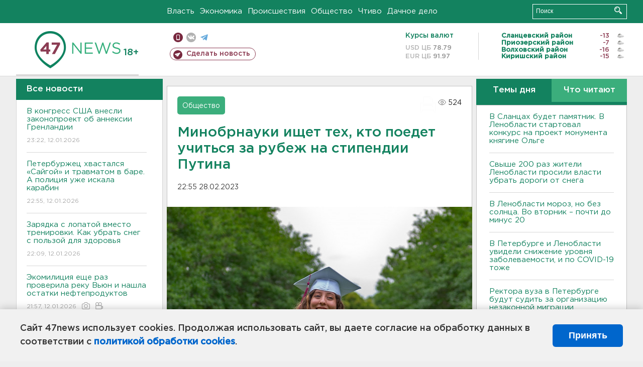

--- FILE ---
content_type: text/html; charset=UTF-8
request_url: https://47news.ru/articles/227180/
body_size: 18591
content:
<!DOCTYPE html>
<html xmlns="http://www.w3.org/1999/xhtml" prefix="og: http://ogp.me/ns#" lang="ru">
<head>
    <meta charset="UTF-8">
    <title>Сколько человек получат стипендии президента РФ на обучение за рубежом -- 28 февраля 2023 &#8250; Статьи &#8250;  47новостей из Ленинградской области</title>
    <meta name="viewport" content="width=device-width, initial-scale=1">
    <meta name="keywords" content="Ленинградская область, 47 новостей из Ленинградской области, власть, политика, бизнес, производство, общество, ЧП, происшествия, криминал, коммуникации, граница, среда обитания, досуг, культура, лесопромышленный комплекс, ЛПК Ленобласти, Северо-Европейский газопровод, СЕГ, Балтийская трубопроводная система, БТС, Бокситогорский район, Волосовский район, Волховский район, Всеволожский район, Выборгский район, Гатчинский район, Кингисеппский район, Киришский район, Кировский район, Лодейнопольский район, Ломоносовский район, Лужский район, Подпорожский район, Приозерский район, Сланцевский район, Сосновый Бор, Тихвинский район, Тосненский район, цитата дня, глас народа, 47News, Финляндия, Выборг, Форд-Всеволожск, ЛАЭС, Финский залив, Ладожское озеро, рыбаки на льдине">
    <meta name="description" content="Обучение по этой стипендии возможно только в дружественных иностранных государствах.">
    <meta name="yandex-verification" content="60f81bf0b559655a">
    <meta name="yandex-verification" content="56562c0790546cc7">
    <meta name="google-site-verification" content="TFY-D1Ff-3Ecg_ZFNht2pYlTvtBeFznqqe2IVwvvYwk">
    <meta name="version" content="1.90.6">
    <meta property="og:title" content="Минобрнауки ищет тех, кто поедет учиться за рубеж на стипендии Путина">
    <meta property="og:type" content="article" >
    <meta property="og:url" content="https://47news.ru/articles/227180/" >
    <meta property="og:image" content="https://i.47news.ru//titles/2023/02/20230228_nul0cmzvesmawway2x3b.jpg" >
    <meta property="og:site_name" content="47 Новостей Ленинградской области" >
    <meta property="og:description" content="Обучение по этой стипендии возможно только в дружественных иностранных государствах." >
        <link rel="apple-touch-icon" href="https://47news.ru/frontend/favicon/apple-touch-icon.png">
    <link rel="apple-touch-icon" sizes="57x57" href="https://47news.ru/frontend/favicon/apple-touch-icon-57x57.png">
    <link rel="apple-touch-icon" sizes="60x60" href="https://47news.ru/frontend/favicon/apple-touch-icon-60x60.png">
    <link rel="apple-touch-icon" sizes="72x72" href="https://47news.ru/frontend/favicon/apple-touch-icon-72x72.png">
    <link rel="apple-touch-icon" sizes="76x76" href="https://47news.ru/frontend/favicon/apple-touch-icon-76x76.png">
    <link rel="apple-touch-icon" sizes="114x114" href="https://47news.ru/frontend/favicon/apple-touch-icon-114x114.png">
    <link rel="apple-touch-icon" sizes="180x180" href="https://47news.ru/frontend/favicon/apple-touch-icon-180x180.png">
    <link rel="icon" type="image/png" sizes="16x16" href="https://47news.ru/frontend/favicon/favicon-16x16.png">
    <link rel="icon" type="image/png" sizes="32x32" href="https://47news.ru/frontend/favicon/favicon-32x32.png">
    <link rel="icon" type="image/png" sizes="192x192" href="https://47news.ru/frontend/favicon/android-chrome-192x192.png">
    <link rel="manifest" href="https://47news.ru/frontend/favicon/site.webmanifest">
    <link rel="mask-icon" href="https://47news.ru/frontend/favicon/safari-pinned-tab.svg" color="#1f9c75">
    <link rel="shortcut icon" href="https://47news.ru/frontend/favicon/favicon.ico">
    <meta name="msapplication-TileColor" content="#00aba9">
    <meta name="msapplication-TileImage" content="https://47news.ru/frontend/favicon/mstile-144x144.png">
    <meta name="msapplication-config" content="https://47news.ru/frontend/favicon/browserconfig.xml">
    <meta name="theme-color" content="#ffffff">
    <script>
        var timerMainBannerId = 0;
        var fqdn = '47news.ru';
        var scheme = 'https://';
        var domain_assets = 'https://47news.ru';
    </script>
            <!-- Yandex.Metrika counter -->
    <script>
        (function(m,e,t,r,i,k,a){ m[i]=m[i]||function() { (m[i].a=m[i].a||[]).push(arguments) };
            m[i].l=1*new Date();k=e.createElement(t),a=e.getElementsByTagName(t)[0],k.async=1,k.src=r,a.parentNode.insertBefore(k,a)})
        (window, document, "script", "https://mc.yandex.ru/metrika/tag.js", "ym");
        ym(5777860, "init", {
            clickmap:true,
            trackLinks:true,
            accurateTrackBounce:true,
            webvisor:true
        });
    </script>
    <noscript><div><img src="https://mc.yandex.ru/watch/5777860" style="position:absolute; left:-9999px;" alt=""></div></noscript>
    <!-- /Yandex.Metrika counter -->
    <!-- Adfox bidding -->
<script async src="https://yandex.ru/ads/system/header-bidding.js"></script>
    <script src="/frontend/adfox/adfox_bidding_main.js"></script>
<!-- Yandex Native Ads -->
<script>window.yaContextCb = window.yaContextCb || []</script>
<script src="https://yandex.ru/ads/system/context.js" async></script>
<!-- Adfox: END -->
    <script async src="https://jsn.24smi.net/smi.js" data-comment="traffic exchange network script: 24smi"></script>
    <script async src="https://cdn.tds.bid/bid.js" type="text/javascript"></script>
    <link href="/frontend/css/style.css" rel="stylesheet" type="text/css" >
    <link href="/frontend/fonts.css" rel="stylesheet" type="text/css" >
            <script src="https://47news.ru/frontend/js.jquery/jquery-1.12.4.min.js"></script>
        <script src="https://47news.ru/frontend/js.jquery/jquery.form.4.2.2.js"></script>
        <script src="https://47news.ru/frontend/js.jquery/jquery.mousewheel.js"></script>
        <script src="https://47news.ru/frontend/js.jquery/jquery.jscrollpane.min.js"></script>
        <link rel="stylesheet" href="https://47news.ru/frontend/js.jquery/jquery.jscrollpane.css" type="text/css">
        <script src="https://47news.ru/frontend/js.jquery/jquery.waitforimages.min.js"></script>
        <script src="/frontend/js.jquery/jquery.cookie.js"></script>
    <script>
        var GLOBAL_FEATURE_GREENHEAD_SCROLLABLE =  true ;
        var GLOBAL_FEATURE_BANNERHEIGHT_701 = 250;
    </script>
        <script src="/frontend/js.jquery/jquery.paginator.js?v=1.90.6"></script>
    <script src="/frontend/js/core.js?v=1.90.6"></script>
    <script src="/frontend/js/scripts.desktop.js?v=1.90.6"></script>
                    <link rel="stylesheet" href="/frontend/js.jquery/jquery.fancybox.min.css" type="text/css" >
        <script src="/frontend/js.jquery/jquery.fancybox.min.js"></script>
    <script id="greenswitcher">
        $(function(){
            $("#greenhead .district > span > a").on("click", function(){
                $("#greenhead .district .list").toggle();
            });
            $("#header, #content").on("click", function(){
                $("#greenhead .district .list").hide();
            });
        });
    </script>
</head>
<body>
<style>
    .cookie-consent {
        position: fixed;
        bottom: 0;
        left: 0;
        right: 0;
        background: #f1f1f1;
        padding: 25px 40px;
        box-shadow: 0 -2px 15px rgba(0,0,0,0.2);
        display: none;
        justify-content: space-between;
        align-items: center;
        z-index: 1000;
        min-height: 90px;
        box-sizing: border-box;
    }
    .cookie-consent-text {
        margin-right: 30px;
        font-size: 18px;
        line-height: 1.5;
        color: #333;
        flex-grow: 1;
    }
    .cookie-consent-link {
        color: #0066cc;
        text-decoration: none;
        font-weight: bold;
        white-space: nowrap;
    }
    .cookie-consent-link:hover {
        text-decoration: underline;
    }
    .cookie-consent-button {
        background: #0066cc;
        color: white;
        border: none;
        padding: 12px 24px;
        border-radius: 6px;
        cursor: pointer;
        font-size: 18px;
        font-weight: bold;
        min-width: 140px;
        transition: background 0.3s;
    }
    .cookie-consent-button:hover {
        background: #004d99;
    }
    @media (max-width: 768px) {
        .cookie-consent {
            flex-direction: column;
            padding: 20px;
            text-align: center;
        }
        .cookie-consent-text {
            margin-right: 0;
            margin-bottom: 20px;
        }
    }
</style>
<div class="cookie-consent" id="cookieConsent">
    <div class="cookie-consent-text">
        Сайт 47news использует cookies. Продолжая использовать сайт, вы даете согласие на обработку данных в соответствии с <a href="/pages/16/" class="cookie-consent-link">политикой обработки cookies</a>.
    </div>
    <button class="cookie-consent-button" id="cookieAcceptButton">Принять</button>
</div>
<script>
    document.addEventListener('DOMContentLoaded', function() {
        let cookieConsent = document.getElementById('cookieConsent');
        let acceptButton = document.getElementById('cookieAcceptButton');
        // Упрощенная проверка cookies без проблемных regexp
        function checkCookie() {
            let cookies = document.cookie.split(';');
            for(let i = 0; i < cookies.length; i++) {
                let cookie = cookies[i].trim();
                if(cookie.indexOf('cookieConsentAccepted=') === 0) {
                    return true;
                }
            }
            return false;
        }
        if(!checkCookie()) {
            console.log('consent display');
            cookieConsent.style.display = 'flex';
        }
        // Установка cookie на 6 месяцев
        function setConsentCookie() {
            let date = new Date();
            date.setMonth(date.getMonth() + 6);
            document.cookie = 'cookieConsentAccepted=true; expires=' + date.toUTCString() + '; path=/';
        }
        acceptButton.addEventListener('click', function() {
            console.log('set cookie');
            setConsentCookie();
            cookieConsent.style.display = 'none';
        });
    });
</script>
    <div
            class="abstract_banner topbanner_over_maindiv"
            data-adplace="place_701"
            data-comment="Панорама"
            style="max-height: 250px; ">
        <!--AdFox START-->
<!--47news.ru-->
<!--Площадка: 47news.ru / * / *-->
<!--Тип баннера: Панорама-->
<!--Расположение: верх страницы-->
<div id="adfox_head"></div>
<script>
    window.yaContextCb.push(()=>{
        Ya.adfoxCode.create({
            ownerId: 213964,
            containerId: 'adfox_head',
            params: {
                pp: 'g',
                ps: 'bohd',
                p2: 'fuav',
                puid1: ''
            }
        })
    })
</script>
    </div>
<div id="main">
        <div id="greenhead">
        <div class="wrapper">
                                                              <div class="menu" style="margin-left: 300px">
                <ul>
                    <li><a href="/rubrics/regime/">Власть</a></li>
                    <li><a href="/rubrics/economy/">Экономика</a></li>
                    <li><a href="/rubrics/emergency/">Происшествия</a></li>
                    <li><a href="/rubrics/society/">Общество</a></li>
                                        <li><a href="/plus/">Чтиво</a></li>                     <li><a href="/rubrics/dacha/">Дачное дело</a></li>
                                    </ul>
            </div>
            <div class="search" style="float: right">
                <form action="/search/" method="get">
                    <div class="input">
                        <input type="text" name="query" placeholder="Поиск" >
                        <button>Искать</button>
                    </div>
                </form>
            </div>
        </div>
    </div>
        <div id="header">
        <div class="wrapper">
            <div class="logo">
                <a href="/"><img src="https://47news.ru/frontend/images/logo_site.png" alt="Логотип 47 новостей"></a>
            </div>
            <div class="h18">
                <span style="vertical-align: sub; font-size: smaller">18+</span>
            </div>
            <div class="nets">
                <div class="fline">
                    <a href="https://m.47news.ru/?usemobile=1&noredir=1" class="mobile">Мобильная версия</a>
                    <a href="https://vk.com/news47rus" class="vk">вконтакте</a>
                    <a href="https://t.me/allnews47" class="tg">телеграм</a>
                                    </div>
                <div class="sline">
                    <a href="/articles/manage/" class="makenews">Сделать новость</a>
                </div>
            </div>
            <div class="currency">
                <span class="title">Курсы валют</span>
                <span class="row"><span>USD ЦБ</span> 78.79</span>
                <span class="row"><span>EUR ЦБ</span> 91.97</span>
            </div>
            <div class="weather">
                                    <ul>
                                                                                    <li>
                                    <b>Сланцевский район</b><span class="temp">-13</span><span class="i"><img width="15" src="https://47news.ru/frontend/images/weather/27n.png" alt="" ></span>
                                </li>
                                                                                                                <li>
                                    <b>Приозерский район</b><span class="temp">-7</span><span class="i"><img width="15" src="https://47news.ru/frontend/images/weather/27n.png" alt="" ></span>
                                </li>
                                                                                                                <li>
                                    <b>Волховский район</b><span class="temp">-16</span><span class="i"><img width="15" src="https://47news.ru/frontend/images/weather/27n.png" alt="" ></span>
                                </li>
                                                                                                                <li>
                                    <b>Киришский район</b><span class="temp">-15</span><span class="i"><img width="15" src="https://47news.ru/frontend/images/weather/27n.png" alt="" ></span>
                                </li>
                                                                                                                                                                                                                                                                                                                                                                                                                                                                                                                                                                                                                                                                                                                                                                                                                                                                                    </ul>
                            </div>
            <div class="clearfix"></div>
        </div>
    </div>
    <div id="content">
        <div class="wrapper">
                                    <div id="leftcol">
                                <a href="/articles/"><h3 class="ghead">Все новости</h3></a>
                <ul class="newslist verticalscrollplace">
                    		<li>
		<a href="/articles/281206/">
							В конгресс США внесли законопроект об аннексии Гренландии
									<span class="cdate">
				23:22, 12.01.2026
											</span>
		</a>
	</li>
		<li>
		<a href="/articles/281204/">
							Петербуржец хвастался «Сайгой» и травматом в баре. А полиция уже искала карабин
									<span class="cdate">
				22:55, 12.01.2026
											</span>
		</a>
	</li>
		<li>
		<a href="/articles/281202/">
							Зарядка с лопатой вместо тренировки. Как убрать снег с пользой для здоровья
									<span class="cdate">
				22:09, 12.01.2026
											</span>
		</a>
	</li>
		<li class="noborder">
		<a href="/articles/281201/">
							Экомилиция еще раз проверила реку Вьюн и нашла остатки нефтепродуктов
									<span class="cdate">
				21:57, 12.01.2026
				<span class="rep_icon"><img src="https://47news.ru/frontend/images/icons/ico_photo.png"></span>				<span class="rep_icon"><img src="https://47news.ru/frontend/images/icons/ico_video.png"></span>			</span>
		</a>
	</li>
			    <div
            class="abstract_banner b-block"
            data-adplace="place_201"
            data-comment="201"
            style="max-height: 400px; max-width: 240px;">
        <!--AdFox START-->
<!--47news.ru-->
<!--Площадка: 47news.ru / * / *-->
<!--Тип баннера: 240х400 слева-1-->
<!--Расположение: слева-1-->
<div id="adfox_163422008296913012"></div>
<script>
    window.yaContextCb.push(()=>{
        Ya.adfoxCode.create({
            ownerId: 213964,
            containerId: 'adfox_163422008296913012',
            params: {
                pp: 'jzf',
                ps: 'bohd',
                p2: 'foxk',
                puid1: ''
            }
        })
    })
</script>
<!-- 47news - RU - Adblocking - 300x600 -->
<!-- Invocation banner code for the requested adslot -->
<div id='crt-1293304-1'>
<script type='text/javascript'>callAdblock('crt-1293304-1',1293304,300,600);</script>
</div>
    </div>
		<li>
		<a href="/articles/281203/">
							Молодежная команда «Динамо-ЛО» обыграла соперников из Нижнего Новгорода
									<span class="cdate">
				21:44, 12.01.2026
											</span>
		</a>
	</li>
		<li>
		<a href="/articles/281192/">
							Иномарка, угнанная в Тосно, объявилась с угонщиком в Петербурге
									<span class="cdate">
				21:42, 12.01.2026
											</span>
		</a>
	</li>
		<li>
		<a href="/articles/281200/">
							Фото и видео: Во Всеволожске огонь испепелил дом. Хозяина осматривают медики
									<span class="cdate">
				21:14, 12.01.2026
				<span class="rep_icon"><img src="https://47news.ru/frontend/images/icons/ico_photo.png"></span>				<span class="rep_icon"><img src="https://47news.ru/frontend/images/icons/ico_video.png"></span>			</span>
		</a>
	</li>
		<li>
		<a href="/articles/281199/">
							Сложный бассейн в Кировске, за который ставили бороду, выйдет из реконструкции раньше апреля
									<span class="cdate">
				20:59, 12.01.2026
											</span>
		</a>
	</li>
		<li>
		<a href="/articles/281198/">
							<b>В Волхове тушили пожар в техникуме</b>
									<span class="cdate">
				20:34, 12.01.2026
				<span class="rep_icon"><img src="https://47news.ru/frontend/images/icons/ico_photo.png"></span>							</span>
		</a>
	</li>
		<li>
		<a href="/articles/281197/">
							Молодой иностранец получил 7,5 лет колонии за 18 ножевых в Усть-Луге
									<span class="cdate">
				20:26, 12.01.2026
											</span>
		</a>
	</li>
		<li>
		<a href="/articles/281196/">
							"Есть пять дней". Судебные приставы обозначили срок, в который Долина должна добровольно передать квартиру
									<span class="cdate">
				19:52, 12.01.2026
											</span>
		</a>
	</li>
		<li>
		<a href="/articles/281195/">
							"Победу встретила под Берлином". В Тихвине поздравляют с днем рождения ветерана ВОВ
									<span class="cdate">
				19:37, 12.01.2026
											</span>
		</a>
	</li>
		<li>
		<a href="/articles/281194/">
							Кому из предпринимателей положены налоговые льготы. В Ленобласти для них сохранили ставки от 1 до 3%
									<span class="cdate">
				19:17, 12.01.2026
											</span>
		</a>
	</li>
		<li>
		<a href="/articles/281193/">
							Минобороны РФ раскрыло, куда бил «Орешник» на Украине
									<span class="cdate">
				18:55, 12.01.2026
											</span>
		</a>
	</li>
		<li>
		<a href="/articles/281191/">
							Ленобласть решила планомерно пополнять коллекции музеев и создает особую комиссию
									<span class="cdate">
				18:36, 12.01.2026
											</span>
		</a>
	</li>
		<li>
		<a href="/articles/281190/">
							В Ленобласти на праздниках при пожарах погибли 12 человек
									<span class="cdate">
				18:19, 12.01.2026
											</span>
		</a>
	</li>
		<li>
		<a href="/articles/281189/">
							В Кировской районе отловят бродячих. Куда жаловаться на стаи собак
									<span class="cdate">
				17:56, 12.01.2026
											</span>
		</a>
	</li>
		<li>
		<a href="/articles/281172/">
							ЕЭК установил порог беспошлинного ввоза товаров из интернет-магазинов в 200 евро
									<span class="cdate">
				17:28, 12.01.2026
											</span>
		</a>
	</li>
		<li>
		<a href="/articles/281188/">
							<b>В Польше продлили арест археолога Бутягина</b>
									<span class="cdate">
				17:05, 12.01.2026
				<span class="rep_icon"><img src="https://47news.ru/frontend/images/icons/ico_photo.png"></span>							</span>
		</a>
	</li>
		<li>
		<a href="/articles/281184/">
							<b>В России ужесточат условия сдачи экзаменов на водительские права</b>
									<span class="cdate">
				16:54, 12.01.2026
											</span>
		</a>
	</li>
		<li>
		<a href="/articles/281187/">
							<b>В Сланцах будет памятник. В Ленобласти стартовал конкурс на проект монумента княгине Ольге</b>
									<span class="cdate">
				16:36, 12.01.2026
				<span class="rep_icon"><img src="https://47news.ru/frontend/images/icons/ico_photo.png"></span>							</span>
		</a>
	</li>
		<li>
		<a href="/articles/281186/">
							За новогодние праздники семеро пострадали от фейерверков в Петербурге
									<span class="cdate">
				16:19, 12.01.2026
											</span>
		</a>
	</li>
		<li>
		<a href="/articles/281182/">
							ФК "Ленинградец" поедет на сборы в Турцию играть с командами из Казахстана и Болгарии
									<span class="cdate">
				16:00, 12.01.2026
				<span class="rep_icon"><img src="https://47news.ru/frontend/images/icons/ico_photo.png"></span>							</span>
		</a>
	</li>
		<li>
		<a href="/articles/281185/">
							Вырвало колеса и бампер. Такси взлетело на барьер на трассе «Псков» под Лугой
									<span class="cdate">
				15:41, 12.01.2026
				<span class="rep_icon"><img src="https://47news.ru/frontend/images/icons/ico_photo.png"></span>							</span>
		</a>
	</li>
		<li>
		<a href="/articles/281183/">
							<b>Свыше 200 раз жители Ленобласти просили власти убрать дороги от снега</b>
									<span class="cdate">
				15:23, 12.01.2026
				<span class="rep_icon"><img src="https://47news.ru/frontend/images/icons/ico_photo.png"></span>							</span>
		</a>
	</li>
		<li>
		<a href="/articles/281181/">
							В Челябинске испытали двигатель для поезда ВСМ «Москва - Петербург»
									<span class="cdate">
				15:05, 12.01.2026
				<span class="rep_icon"><img src="https://47news.ru/frontend/images/icons/ico_photo.png"></span>							</span>
		</a>
	</li>
		<li>
		<a href="/articles/281180/">
							<b>В Ленобласти мороз, но без солнца. Во вторник – почти до минус 20</b>
									<span class="cdate">
				14:47, 12.01.2026
				<span class="rep_icon"><img src="https://47news.ru/frontend/images/icons/ico_photo.png"></span>							</span>
		</a>
	</li>
		<li>
		<a href="/articles/281178/">
							Не прошло и года. Судно из дела о поврежденном кабеле покинуло воды Финляндии
									<span class="cdate">
				14:31, 12.01.2026
											</span>
		</a>
	</li>
		<li>
		<a href="/articles/281179/">
							Лурье обратилась к приставам для выселения Долиной
									<span class="cdate">
				14:13, 12.01.2026
											</span>
		</a>
	</li>
		<li>
		<a href="/articles/281177/">
							<b>Волонтеры забрали щенка, избитого неадекватом в Отрадном</b>
									<span class="cdate">
				13:51, 12.01.2026
				<span class="rep_icon"><img src="https://47news.ru/frontend/images/icons/ico_photo.png"></span>				<span class="rep_icon"><img src="https://47news.ru/frontend/images/icons/ico_video.png"></span>			</span>
		</a>
	</li>
		<li>
		<a href="/articles/281176/">
							Как не подхватить грипп и ОРВИ на работе: пять простых правил
									<span class="cdate">
				13:35, 12.01.2026
				<span class="rep_icon"><img src="https://47news.ru/frontend/images/icons/ico_photo.png"></span>							</span>
		</a>
	</li>
		<li>
		<a href="/articles/281175/">
							<b>Шесть человек, в том числе двое детей, угорели насмерть в доме в Саратовской области</b>
									<span class="cdate">
				13:14, 12.01.2026
				<span class="rep_icon"><img src="https://47news.ru/frontend/images/icons/ico_photo.png"></span>							</span>
		</a>
	</li>
		<li>
		<a href="/articles/281174/">
							За оскорбление в голосовом сообщении - штраф. Суд наказал москвичку, прослушав
									<span class="cdate">
				12:54, 12.01.2026
											</span>
		</a>
	</li>
		<li>
		<a href="/articles/281173/">
							<b>В Петербурге и Ленобласти увидели снижение уровня заболеваемости, и по COVID-19 тоже</b>
									<span class="cdate">
				12:36, 12.01.2026
											</span>
		</a>
	</li>
		<li>
		<a href="/articles/281171/">
							Пользователи жалуются на сбой у известной курьерской службы
									<span class="cdate">
				12:15, 12.01.2026
				<span class="rep_icon"><img src="https://47news.ru/frontend/images/icons/ico_photo.png"></span>							</span>
		</a>
	</li>
		<li>
		<a href="/articles/281170/">
							Власти Петербурга пугают владельцев недвижимости гигантскими штрафами за сосульки с крыш - за каникулы насчитали уже под 5 млн
									<span class="cdate">
				11:54, 12.01.2026
				<span class="rep_icon"><img src="https://47news.ru/frontend/images/icons/ico_photo.png"></span>							</span>
		</a>
	</li>
		<li>
		<a href="/articles/281169/">
							Обратная сторона Солнца выбросила сильный взрыв. Пока не ощутимый землянами
									<span class="cdate">
				11:37, 12.01.2026
				<span class="rep_icon"><img src="https://47news.ru/frontend/images/icons/ico_photo.png"></span>							</span>
		</a>
	</li>
		<li>
		<a href="/articles/281164/">
							Мужчина, ставший жертвой обмана, намеревался вернуть накопления через теракт
									<span class="cdate">
				11:17, 12.01.2026
											</span>
		</a>
	</li>
		<li>
		<a href="/articles/281168/">
							Россиянам напомнили, когда следующие длинные выходные в 2026 году
									<span class="cdate">
				10:50, 12.01.2026
				<span class="rep_icon"><img src="https://47news.ru/frontend/images/icons/ico_photo.png"></span>							</span>
		</a>
	</li>
		<li>
		<a href="/articles/281167/">
							<b>"Френсис" покидает Ленобласть: как изменится погода</b>
									<span class="cdate">
				10:33, 12.01.2026
											</span>
		</a>
	</li>
		<li>
		<a href="/articles/281166/">
							Здоровый завтрак и отказ от гаджетов. Как вернуться к рабочему ритму после праздников
									<span class="cdate">
				10:16, 12.01.2026
											</span>
		</a>
	</li>
		<li>
		<a href="/articles/281165/">
							Работодатели смогут отправить сотрудника на обследование к психиатру
									<span class="cdate">
				09:57, 12.01.2026
											</span>
		</a>
	</li>
		<li>
		<a href="/articles/281163/">
							Трамп объявил себя и.о. президента Венесуэлы
									<span class="cdate">
				09:37, 12.01.2026
				<span class="rep_icon"><img src="https://47news.ru/frontend/images/icons/ico_photo.png"></span>							</span>
		</a>
	</li>
		<li>
		<a href="/articles/281162/">
							Грабители с ножом напали на магазин в поселке Новый Свет. Одного нашли, второй пока на свободе
									<span class="cdate">
				09:21, 12.01.2026
											</span>
		</a>
	</li>
		<li>
		<a href="/articles/281161/">
							Двое мужчин застряли на льду Ладоги из-за поломки транспорта
									<span class="cdate">
				09:06, 12.01.2026
											</span>
		</a>
	</li>
		<li>
		<a href="/articles/281160/">
							<b>Ректора вуза в Петербурге будут судить за организацию незаконной миграции</b>
									<span class="cdate">
				08:50, 12.01.2026
											</span>
		</a>
	</li>
		<li>
		<a href="/articles/281159/">
							<b>47news нашел под Петербургом самый темный и снежный микрорайон</b>
									<span class="cdate">
				08:37, 12.01.2026
				<span class="rep_icon"><img src="https://47news.ru/frontend/images/icons/ico_photo.png"></span>							</span>
		</a>
	</li>
		<li>
		<a href="/articles/281157/">
							<b>Свет отключился в Мистолово и “Охта Парке”. Вернут через три часа</b>
									<span class="cdate">
				23:10, 11.01.2026
											</span>
		</a>
	</li>
		<li>
		<a href="/articles/281156/">
							<b>Вспыхнувший торговый павильон в Кудрово потушили</b>
									<span class="cdate">
				22:51, 11.01.2026
				<span class="rep_icon"><img src="https://47news.ru/frontend/images/icons/ico_photo.png"></span>				<span class="rep_icon"><img src="https://47news.ru/frontend/images/icons/ico_video.png"></span>			</span>
		</a>
	</li>
		<li>
		<a href="/articles/281154/">
							“Тот же запах бензина”. Эконадзор снова поедет на реку Вьюн после разлива нефтепродуктов
									<span class="cdate">
				21:45, 11.01.2026
											</span>
		</a>
	</li>
		<li>
		<a href="/articles/281153/">
							B Кудрово горят 160 квадратов, эвакуированы шесть человек
									<span class="cdate">
				21:14, 11.01.2026
											</span>
		</a>
	</li>
		<li>
		<a href="/articles/281152/">
							<b>Пожарные работают в Кудрово - полыхает павильон</b>
									<span class="cdate">
				20:45, 11.01.2026
				<span class="rep_icon"><img src="https://47news.ru/frontend/images/icons/ico_photo.png"></span>				<span class="rep_icon"><img src="https://47news.ru/frontend/images/icons/ico_video.png"></span>			</span>
		</a>
	</li>
		<li>
		<a href="/articles/281151/">
							<b>Зажор на Нарве привел к подтоплению пяти участков в Степановщине</b>
									<span class="cdate">
				20:05, 11.01.2026
											</span>
		</a>
	</li>
		<li>
		<a href="/articles/281150/">
							Три-ноль. Волейбольная команда "Динамо-ЛО" победила в матче с "Кузбассом"
									<span class="cdate">
				19:30, 11.01.2026
											</span>
		</a>
	</li>
		<li>
		<a href="/articles/281149/">
							Массовые взрывы на карьерах в Выборгском районе начнутся уже в понедельник
									<span class="cdate">
				18:58, 11.01.2026
											</span>
		</a>
	</li>
		<li>
		<a href="/articles/281148/">
							Спасатели из Тосно искали мужчину в лесу
									<span class="cdate">
				18:21, 11.01.2026
				<span class="rep_icon"><img src="https://47news.ru/frontend/images/icons/ico_photo.png"></span>							</span>
		</a>
	</li>
		<li>
		<a href="/articles/281147/">
							<b>Двухэтажный дом сгорел дотла в поселке Матросово. Есть погибший</b>
									<span class="cdate">
				17:50, 11.01.2026
				<span class="rep_icon"><img src="https://47news.ru/frontend/images/icons/ico_photo.png"></span>							</span>
		</a>
	</li>
		<li>
		<a href="/articles/281146/">
							После ЧП на Пхукете госпитализированы 23 россиянина
									<span class="cdate">
				17:30, 11.01.2026
											</span>
		</a>
	</li>
		<li>
		<a href="/articles/281145/">
							“Пулково-3” простоит без самолетов до конца марта. Рейсы в Лаппеенранте пропали вместе с россиянами
									<span class="cdate">
				16:43, 11.01.2026
											</span>
		</a>
	</li>
		<li>
		<a href="/articles/281141/">
							В Петербурге прошел велопарад Дедов Морозов. Снег не помешал
									<span class="cdate">
				16:11, 11.01.2026
				<span class="rep_icon"><img src="https://47news.ru/frontend/images/icons/ico_photo.png"></span>							</span>
		</a>
	</li>
		<li>
		<a href="/articles/281144/">
							За шкирку и об стену. В девятиэтажке Отрадного агрессор бил щенка
									<span class="cdate">
				15:31, 11.01.2026
				<span class="rep_icon"><img src="https://47news.ru/frontend/images/icons/ico_photo.png"></span>				<span class="rep_icon"><img src="https://47news.ru/frontend/images/icons/ico_video.png"></span>			</span>
		</a>
	</li>
		<li>
		<a href="/articles/281142/">
							<b>В лобовом ДТП в Карелии пострадала петербурженка и пятеро детей</b>
									<span class="cdate">
				15:10, 11.01.2026
				<span class="rep_icon"><img src="https://47news.ru/frontend/images/icons/ico_photo.png"></span>							</span>
		</a>
	</li>
		<li>
		<a href="/articles/281140/">
							<b>Гололедица, снег и морозы. Какая погода будет в Ленобласти в первый рабочий день января</b>
									<span class="cdate">
				14:30, 11.01.2026
				<span class="rep_icon"><img src="https://47news.ru/frontend/images/icons/ico_photo.png"></span>							</span>
		</a>
	</li>
		<li>
		<a href="/articles/281139/">
							«Будет смешно!» Мошенники продают билеты на концерты и мюзиклы, которых не будет
									<span class="cdate">
				14:09, 11.01.2026
											</span>
		</a>
	</li>
		<li>
		<a href="/articles/281137/">
							Со снеговиками и павлинами. Какие елки из Ленобласти претендуют на статус лучших в России
									<span class="cdate">
				13:29, 11.01.2026
				<span class="rep_icon"><img src="https://47news.ru/frontend/images/icons/ico_photo.png"></span>							</span>
		</a>
	</li>
		<li>
		<a href="/articles/281138/">
							Бастрыкин хочет знать, зачем мужчина навеселе стрелял в скорую помощь в Ковашах
									<span class="cdate">
				13:08, 11.01.2026
											</span>
		</a>
	</li>
		<li>
		<a href="/articles/281136/">
							"Френсис" теряет силу. На берегах Невы облачно и морозно
									<span class="cdate">
				12:28, 11.01.2026
											</span>
		</a>
	</li>
		<li>
		<a href="/articles/281134/">
							В Пулково от снега убрали территорию с 500 футбольных стадионов
									<span class="cdate">
				12:07, 11.01.2026
				<span class="rep_icon"><img src="https://47news.ru/frontend/images/icons/ico_photo.png"></span>							</span>
		</a>
	</li>
		<li>
		<a href="/articles/281135/">
							<b>От горящего дома под Гатчиной увезли мужчину с ожогами</b>
									<span class="cdate">
				11:27, 11.01.2026
											</span>
		</a>
	</li>
		<li>
		<a href="/articles/281132/">
							У Пхукета перевернулся катер с россиянами, погибла девушка
									<span class="cdate">
				11:06, 11.01.2026
											</span>
		</a>
	</li>
		<li>
		<a href="/articles/281133/">
							Под Приозерском горела баня, под Тосно - сауна
									<span class="cdate">
				10:26, 11.01.2026
											</span>
		</a>
	</li>
		<li>
		<a href="/articles/281131/">
							В результате атаки беспилотников в Воронеже погибла женщина
									<span class="cdate">
				10:05, 11.01.2026
											</span>
		</a>
	</li>
		<li>
		<a href="/articles/281129/">
							Четверо пострадавших госпитализированы, повреждены семь многоэтажек. В Воронежской области продолжается атака БПЛА
									<span class="cdate">
				00:17, 11.01.2026
											</span>
		</a>
	</li>
		<li>
		<a href="/articles/281127/">
							Выборг встретил поезд Победы. Где состав еще остановится в Ленобласти
									<span class="cdate">
				23:57, 10.01.2026
				<span class="rep_icon"><img src="https://47news.ru/frontend/images/icons/ico_photo.png"></span>							</span>
		</a>
	</li>
		<li>
		<a href="/articles/281125/">
							Золотое кольцо России расширят до Нижегородской и Тверской областей
									<span class="cdate">
				23:28, 10.01.2026
				<span class="rep_icon"><img src="https://47news.ru/frontend/images/icons/ico_photo.png"></span>							</span>
		</a>
	</li>
		<li>
		<a href="/articles/281128/">
							Два человека ранены, три дома повреждены. В Воронеже отразили массированную атаку дронов
									<span class="cdate">
				23:12, 10.01.2026
											</span>
		</a>
	</li>
		<li>
		<a href="/articles/281122/">
							В Ленобласти началась передвижная выставка о Дороге Жизни
									<span class="cdate">
				22:45, 10.01.2026
				<span class="rep_icon"><img src="https://47news.ru/frontend/images/icons/ico_photo.png"></span>							</span>
		</a>
	</li>
		<li>
		<a href="/articles/281126/">
							Стали известны абсолютные лидеры российского новогоднего кинопроката
									<span class="cdate">
				22:17, 10.01.2026
											</span>
		</a>
	</li>
		<li>
		<a href="/articles/281123/">
							На М-11 «Нева» под Тверью разбились пять машин, пострадала девушка
									<span class="cdate">
				21:44, 10.01.2026
				<span class="rep_icon"><img src="https://47news.ru/frontend/images/icons/ico_photo.png"></span>				<span class="rep_icon"><img src="https://47news.ru/frontend/images/icons/ico_video.png"></span>			</span>
		</a>
	</li>
		<li>
		<a href="/articles/281124/">
							<b>На снежной дороге под Выборгом расколотились Renault и Mazda</b>
									<span class="cdate">
				21:16, 10.01.2026
								<span class="rep_icon"><img src="https://47news.ru/frontend/images/icons/ico_video.png"></span>			</span>
		</a>
	</li>
		<li>
		<a href="/articles/281121/">
							Пока в Петербурге машины откапывают за деньги, в Ленобласти снег метут в 11 районах и Гатчине
									<span class="cdate">
				20:43, 10.01.2026
				<span class="rep_icon"><img src="https://47news.ru/frontend/images/icons/ico_photo.png"></span>				<span class="rep_icon"><img src="https://47news.ru/frontend/images/icons/ico_video.png"></span>			</span>
		</a>
	</li>
		<li>
		<a href="/articles/281119/">
							Как разгрузиться после праздников без надрыва. Советы диетолога
									<span class="cdate">
				20:15, 10.01.2026
											</span>
		</a>
	</li>
		<li>
		<a href="/articles/281120/">
							<b>Вместе с электричеством в домах Новгородской области пропало освещение на М-11 «Нева»</b>
									<span class="cdate">
				19:46, 10.01.2026
				<span class="rep_icon"><img src="https://47news.ru/frontend/images/icons/ico_photo.png"></span>				<span class="rep_icon"><img src="https://47news.ru/frontend/images/icons/ico_video.png"></span>			</span>
		</a>
	</li>
		<li>
		<a href="/articles/281117/">
							Президент Гондураса решила восстановить действие договора об экстрадиции с США
									<span class="cdate">
				19:14, 10.01.2026
											</span>
		</a>
	</li>
		<li>
		<a href="/articles/281118/">
							«Запах, как на нефтебазе». Пятна с разводами видели в реке у Лемболово, реагируют МЧС и экомилиция
									<span class="cdate">
				18:42, 10.01.2026
				<span class="rep_icon"><img src="https://47news.ru/frontend/images/icons/ico_photo.png"></span>				<span class="rep_icon"><img src="https://47news.ru/frontend/images/icons/ico_video.png"></span>			</span>
		</a>
	</li>
		<li>
		<a href="/articles/281116/">
							<b>После коммунальной аварии в доме на 30 квартир в Никольском третий день нет воды и отопления</b>
									<span class="cdate">
				18:12, 10.01.2026
											</span>
		</a>
	</li>
		<li>
		<a href="/articles/281115/">
							Президент Колумбии едет в Вашингтон, чтобы остановить мировую войну
									<span class="cdate">
				17:41, 10.01.2026
											</span>
		</a>
	</li>
		<li>
		<a href="/articles/281110/">
							Снегопад останется в Ленобласти на воскресенье
									<span class="cdate">
				17:11, 10.01.2026
											</span>
		</a>
	</li>
		<li>
		<a href="/articles/281112/">
							Непогода отключила свет у 3 тысяч жителей Новгородской области
									<span class="cdate">
				16:40, 10.01.2026
											</span>
		</a>
	</li>
		<li>
		<a href="/articles/281114/">
							Под Петербургом гаишники догнали пьяного угонщика на Hyundai
									<span class="cdate">
				16:10, 10.01.2026
								<span class="rep_icon"><img src="https://47news.ru/frontend/images/icons/ico_video.png"></span>			</span>
		</a>
	</li>
		<li>
		<a href="/articles/281113/">
							В Петербурге сосед с топором ворвался в квартиру – пострадал холодильник
									<span class="cdate">
				15:51, 10.01.2026
				<span class="rep_icon"><img src="https://47news.ru/frontend/images/icons/ico_photo.png"></span>							</span>
		</a>
	</li>
		<li>
		<a href="/articles/281111/">
							<b>Водитель иномарки в Светогорске мог скончаться до падения столба</b>
									<span class="cdate">
				15:20, 10.01.2026
				<span class="rep_icon"><img src="https://47news.ru/frontend/images/icons/ico_photo.png"></span>							</span>
		</a>
	</li>
		<li>
		<a href="/articles/281109/">
							“Закидали камнями”. Снегоход на катке вызвал неоднозначную реакцию в СНТ Ленобласти
									<span class="cdate">
				15:05, 10.01.2026
								<span class="rep_icon"><img src="https://47news.ru/frontend/images/icons/ico_video.png"></span>			</span>
		</a>
	</li>
		<li>
		<a href="/articles/281108/">
							В Ленобласти более 4000 человек убирают дороги после снегопада
									<span class="cdate">
				14:42, 10.01.2026
								<span class="rep_icon"><img src="https://47news.ru/frontend/images/icons/ico_video.png"></span>			</span>
		</a>
	</li>
		<li>
		<a href="/articles/281107/">
							<b>В Светогорске столб насмерть придавил водителя иномарки</b>
									<span class="cdate">
				14:17, 10.01.2026
				<span class="rep_icon"><img src="https://47news.ru/frontend/images/icons/ico_photo.png"></span>							</span>
		</a>
	</li>
		<li>
		<a href="/articles/281106/">
							15 кг коры в день. Трапеза лосей попала на камеру в Нижне-Свирском заповеднике
									<span class="cdate">
				13:50, 10.01.2026
								<span class="rep_icon"><img src="https://47news.ru/frontend/images/icons/ico_video.png"></span>			</span>
		</a>
	</li>
		<li>
		<a href="/articles/281104/">
							Программа социальной газификации продолжится и в 2026 году
									<span class="cdate">
				13:25, 10.01.2026
											</span>
		</a>
	</li>
		<li>
		<a href="/articles/281103/">
							<b>“Все во льду”. На КАД у Бугров столкнулись больше пяти машин, собралась пробка</b>
									<span class="cdate">
				12:52, 10.01.2026
				<span class="rep_icon"><img src="https://47news.ru/frontend/images/icons/ico_photo.png"></span>				<span class="rep_icon"><img src="https://47news.ru/frontend/images/icons/ico_video.png"></span>			</span>
		</a>
	</li>
		<li>
		<a href="/articles/281102/">
							<b>Лошадь галопом, за ней собака - видео из Соснового Бора</b>
									<span class="cdate">
				12:20, 10.01.2026
								<span class="rep_icon"><img src="https://47news.ru/frontend/images/icons/ico_video.png"></span>			</span>
		</a>
	</li>
		<li>
		<a href="/articles/281101/">
							<b>Птицы, рыбки и собака погибли при пожаре в Грузино. Еще двоих животных ищут</b>
									<span class="cdate">
				12:00, 10.01.2026
											</span>
		</a>
	</li>
                </ul>
                <a href="/articles/"><h3 class="ghead">Все новости</h3></a>
            </div>
            <div class="centercol">
                                                    <div class="middlecol">
                            <div
            class="abstract_banner m14 b-block"
            data-adplace="place_404"
            data-comment="404"
            style=" ">
        <!--AdFox START-->
<!--47news.ru-->
<!--Площадка: 47news.ru / * / *-->
<!--Тип баннера: 608х100 страницы шапки-->
<!--Расположение: <верх страницы>-->
<div id="adfox_150421594263481305"></div>
<script>
window.yaContextCb.push(()=>{
    window.Ya.adfoxCode.create({
        ownerId: 213964,
        containerId: 'adfox_150421594263481305',
        params: {
            pp: 'g',
            ps: 'bohd',
            p2: 'frqd'
        }
    })
});
</script>
    </div>
                                                				<div class="centerblock m20">
		<div class="article-full" id="the_article">
			<script type="application/ld+json">{"@context":"https://schema.org","@type":"NewsArticle","headline":"Минобрнауки ищет тех, кто поедет учиться за рубеж на стипендии Путина","description":"Обучение по этой стипендии возможно только в дружественных иностранных государствах.","mainEntityOfPage":{"@type":"WebPage","@id":"https://47news.ru/articles/227180/"},"image":{"@type":"ImageObject","url":"https://i.47news.ru/titles/2023/02/20230228_nul0cmzvesmawway2x3b.jpg","height":406,"width":606},"dateModified":"2023-02-28T22:55:00+03:00","datePublished":"2023-02-28T22:55:00+03:00","publisher":{"@type":"Organization","name":"47news.ru","logo":{"@type":"ImageObject","url":"https://47news.ru/frontend/images/logo_site.png","height":74,"width":171}}}</script>
						<div class="article-head">
				<div class="fl">
																		<span class="rubric"><a href="/rubrics/society/">Общество</a></span>
															</div>
												<div style="float: right; display: inline-block">
					<a href="/articles:print/227180/" rel="nofollow" style="display: inline-block">
						<img class="icon-printer-hover-display" src="/frontend/images/icons/printer-icon.svg" width="32" height="32" alt="">
					</a>
					<span id="article_nviews_wrapper" style="display: none; font-size: 14px">
						<svg width="16" height="16" viewBox="0 0 24 24" fill="none"><path d="M12 19C7.10988 19 3.52823 16.581 1 11.4946C3.52823 6.41901 7.10988 4 12 4C16.8901 4 20.4718 6.41901 23 11.5054C20.4718 16.581 16.8901 19 12 19Z" stroke="currentColor" stroke-linecap="round" stroke-linejoin="round"></path><circle cx="12.0938" cy="11.5" r="3.5" stroke="currentColor" stroke-linecap="round" stroke-linejoin="round"></circle></svg>
						<span id="article_nviews_data" style="vertical-align: top" title="Всего: 523, за сутки: 434, сегодня: 119">523</span>
					</span>
				</div>
								<div class="clearfix-both"></div>
				<h1>Минобрнауки ищет тех, кто поедет учиться за рубеж на стипендии Путина</h1>
				<span class="cdate">22:55 28.02.2023</span>
											</div>
																													<div class="photo">
													<img src="https://i.47news.ru/titles/2023/02//20230228_nul0cmzvesmawway2x3b.jpg" alt="" >													<div class="descr">
																											<a href="https://www.pexels.com/ru-ru/photo/15193372/" rel="nofollow" target="_blank">Фото: Pexels.com</a>
																								</div>
											</div>
			<div class="article-text">
				<p><strong>В России 28 февраля начался прием заявок на стипендии президента РФ Владимира Путина, <a href="https://tass.ru/obschestvo/17162743" target="_blank">сообщает ТАСС 28 февраля</a> со ссылкой на министерство образования и науки. Деньги пойдут на учебу в зарубежных вузах, но не в любых.</strong></p>
<p>Как стало известно 47 news, обучение по этой стипендии возможно только в дружественных иностранных государствах. Господдержка покроет расходы на учебу, получение визы, проезд до университета и обратно, проживание, медицинскую страховку и перемещение на местном транспорте.</p>
<p>Президентскую стипендию получат только 100 человек: 40 студентов и 60 аспирантов. Заявку не примут от тех, кто заканчивает обучение в 2023 году.</p>
<p>Соискатель должен владеть языком принимающей стороны, а также иметь публикации в научных изданиях. Зачтутся патенты, рекомендации научного сообщества и победы в олимпиадах и конкурсах.</p>
<p>Прием заявок завершат 27 апреля.</p>
<p>Конкурс на выделение президентских стипендий для обучения за рубежом проводится в России ежегодно. Российские студенты <a href="https://mpei.ru/internationalactivities/international_programs_for_students_MPEI/Pages/students_about_programs/babenkod.aspx" target="_blank">стажировались в Германии</a> и <a href="https://education.forbes.ru/authors/vse-vklyucheno-stipendiya-prezidenta-rossii-na-obuchenie-za-rubezhom" target="_blank">Англии</a>, а также других странах.</p>
<p>В марте прошлого года российский кабмин утвердил список недружественных стран. В него вошли США, Канада, страны ЕС, Великобритания, Япония, Австралия и ряд других.</p>
			</div>
			<div class="clearfix"></div>
			<div class="social">
    <script src="https://yastatic.net/es5-shims/0.0.2/es5-shims.min.js"></script>
    <script src="https://yastatic.net/share2/share.js"></script>
    <div class="ya-share2" data-curtain data-services="vkontakte,odnoklassniki,lj,telegram"></div> </div>
			<div class="clearfix-both"></div>
			<p class="text-after-article text-after-article-mobile">
				Чтобы первыми узнавать о главных событиях в Ленинградской области - подписывайтесь на <a href="https://telegram.me/allnews47" rel="nofollow" target="_blank">канал 47news в Telegram</a>
							</p>
							<div class="article-hint">
					Увидели опечатку? Сообщите через форму <a href="/articles/manage/?type=error&article=227180">обратной связи</a>.
				</div>
					</div>
	</div>
	    <div
            class="abstract_banner m20 b-block"
            data-adplace="place_501"
            data-comment="501"
            style=" ">
        <!--AdFox START-->
<!--47news.ru-->
<!--Площадка: 47news.ru / все страницы сайта / 608х300 над комментариями-->
<!--Категория: <не задана>-->
<!--Тип баннера: 608х300 над комментариями-->
<div id="adfox_152648188356744851"></div>
<script>
window.yaContextCb.push(()=>{
    window.Ya.adfoxCode.create({
        ownerId: 213964,
        containerId: 'adfox_152648188356744851',
        params: {
            p1: 'bxkzu',
            p2: 'fqcz',
            puid1: ''
        }
    })
});
</script>
<!-- 47news - RU - Adblocking - 600x300 -->
<!-- Invocation banner code for the requested adslot -->
<div id='crt-1293305'>
	<script type='text/javascript'>callAdblock('crt-1293305',1293305,600,300);</script>
</div>
    </div>
    <!-- Traffic exchange network widget: 24СМИ -->
<div class="smi24__informer smi24__auto" data-smi-blockid="29243"></div>
<div class="smi24__informer smi24__auto" data-smi-blockid="29244"></div>
<script>(window.smiq = window.smiq || []).push({ });</script>
<!-- Traffic exchange network widget: end -->
        <div id="pvw-id" data-comment="TDS recommendation widget (desktop)">
        <script>
            if (window.defineRecWidget){
                window.defineRecWidget({
                    containerId: "pvw-id",
                    plId: "6167",
                    prId: "6167-76",
                    product: "wpvw",
                })
            }else{
                window.recWait = window.recWait || [];
                window.recWait.push({
                    containerId: "pvw-id",
                    plId: "6167",
                    prId: "6167-76",
                    product: "wpvw",
                })
            }
        </script>
    </div>
		<!-- Yandex Native Ads C-A-63504-25 -->
<div id="id-C-A-63504-25" data-comment="yandex recomendations"></div>
<script>
    window.yaContextCb.push(()=>{
        Ya.Context.AdvManager.renderWidget({
            renderTo: 'id-C-A-63504-25',
            blockId: 'C-A-63504-25'
        })
    });
</script>
<!-- end: Yandex Native Ads C-A-63504-25 -->
	    <script>
    document.addEventListener('DOMContentLoaded', function() {
        const today = new Date().toJSON().slice(0,10).replace(/-/g,''); // ГГГГММДД
        const item_id = 227180;
        const item_type = 'article';
        const cookie_name = 'article[227180]';
        let is_visited = localStorage.getItem(cookie_name);
        let show_nviews_eye =  true ;
        if (is_visited !== today) {
            is_visited = null;
        }
        // Создаем данные для отправки
        const formData = new FormData();
        formData.append('id', item_id);
        formData.append('item_type', item_type);
        formData.append('cookie_name', cookie_name);
        formData.append('is_visited', (is_visited === null) ? 0 : 1);
        // Выполняем запрос
        fetch('/who/collect/', {
            method: 'POST',
            /* этот заголовок нужен потому что в index.php обработчик определяется по заголовку */
            headers: {
                'X-Requested-With': 'XMLHttpRequest'
            },
            body: formData
        })
            .then(response => {
                if (!response.ok) {
                    throw new Error(`HTTP error! status: ${ response.status }`);
                }
                return response.json();
            })
            .then(response => {
                if (response.status === 'install') {
                    localStorage.setItem(cookie_name, today);
                    console.log('First unique visit, localStorage value installed');
                } else if (response.status === 'visit') {
                    console.log('Non-unique visit, tracked');
                } else {
                    console.log('Error, response is: ', response);
                }
                // обновление глазика
                if (show_nviews_eye && response.nviews) {
                    const articleNviewsData = document.getElementById('article_nviews_data');
                    if (articleNviewsData) {
                        articleNviewsData.textContent = response.nviews;
                        articleNviewsData.setAttribute('title', `Всего: ${ response.nviews }, за сутки: ${ response.nviews_day }, сегодня: ${ response.nviews_today }`);
                    }
                    const articleNviewsWrapper = document.getElementById('article_nviews_wrapper');
                    if (articleNviewsWrapper) {
                        articleNviewsWrapper.style.display = 'inline-block';
                    }
                }
            })
            .catch(error => {
                console.error('Error fetching data:', error);
            });
    });
</script>
                            <div
            class="abstract_banner m20 b-block"
            data-adplace="place_403"
            data-comment="403"
            style=" ">
        <!--AdFox START-->
<!--47news.ru-->
<!--Площадка: 47news.ru / * / *-->
<!--Тип баннера: Перетяжка 100%-->
<!--Расположение: <низ страницы>-->
<div id="adfox_149191617258147182"></div>
<script>
window.yaContextCb.push(()=>{
    window.Ya.adfoxCode.create({
        ownerId: 213964,
        containerId: 'adfox_149191617258147182',
        params: {
            pp: 'i',
            ps: 'bohd',
            p2: 'y'
        }
    })
});
</script>
<!-- 47news - RU - Adblocking - 600x300 -->
<!-- Invocation banner code for the requested adslot -->
<div id='crt-1293305-1'>
	<script type='text/javascript'>callAdblock('crt-1293305-1',1293305,600,300);</script>
</div>
    </div>
                    </div>
                    <div class="rightcol">
                        <section>
                            <div class="greenswitcher">
    <div class="greenswitch">
        <ul>
            <li class="selected"><a href="javascript:void(0);" data-rel="themes-list">Темы дня</a></li>
            <li><a href="javascript:void(0);" data-rel="read-list">Что читают</a></li>
        </ul>
    </div>
    <ul class="themes-list" id="gswitcher">
                    <li><a href="/articles/281187/">В Сланцах будет памятник. В Ленобласти стартовал конкурс на проект монумента княгине Ольге</a></li>
                    <li><a href="/articles/281183/">Свыше 200 раз жители Ленобласти просили власти убрать дороги от снега</a></li>
                    <li><a href="/articles/281180/">В Ленобласти мороз, но без солнца. Во вторник – почти до минус 20</a></li>
                    <li><a href="/articles/281173/">В Петербурге и Ленобласти увидели снижение уровня заболеваемости, и по COVID-19 тоже</a></li>
                    <li><a href="/articles/281160/">Ректора вуза в Петербурге будут судить за организацию незаконной миграции</a></li>
                    <li><a href="/articles/281161/">Двое мужчин застряли на льду Ладоги из-за поломки транспорта</a></li>
                    <li><a href="/articles/278559/">Кешбэк до Нового года. Как жители Ленобласти могут сэкономить на каждом проезде</a></li>
                    </ul>
    <ul id="themes-list" style="display: none;">
                    <li><a href="/articles/281187/">В Сланцах будет памятник. В Ленобласти стартовал конкурс на проект монумента княгине Ольге</a></li>
                    <li><a href="/articles/281183/">Свыше 200 раз жители Ленобласти просили власти убрать дороги от снега</a></li>
                    <li><a href="/articles/281180/">В Ленобласти мороз, но без солнца. Во вторник – почти до минус 20</a></li>
                    <li><a href="/articles/281173/">В Петербурге и Ленобласти увидели снижение уровня заболеваемости, и по COVID-19 тоже</a></li>
                    <li><a href="/articles/281160/">Ректора вуза в Петербурге будут судить за организацию незаконной миграции</a></li>
                    <li><a href="/articles/281161/">Двое мужчин застряли на льду Ладоги из-за поломки транспорта</a></li>
                    <li><a href="/articles/278559/">Кешбэк до Нового года. Как жители Ленобласти могут сэкономить на каждом проезде</a></li>
                    </ul>
    <ul id="read-list" style="display: none;">
                    <li><a href="/articles/281167/">"Френсис" покидает Ленобласть: как изменится погода</a></li>
                    <li><a href="/articles/281143/">Две войны, одна койка, план – жить. Куда теперь держишь путь, боец СВО без ног в пансионате для пожилых?</a></li>
                    <li><a href="/articles/281180/">В Ленобласти мороз, но без солнца. Во вторник – почти до минус 20</a></li>
                    <li><a href="/articles/281160/">Ректора вуза в Петербурге будут судить за организацию незаконной миграции</a></li>
                    <li><a href="/articles/281158/">Бой за трактор с подсветкой. Где у Ленобласти самый темный и снежный микрорайон</a></li>
                    <li><a href="/articles/281159/">47news нашел под Петербургом самый темный и снежный микрорайон</a></li>
                    </ul>
    <script >
        $(function() {
            $(document).on("click", ".greenswitcher .greenswitch li a", function() {
                $(".greenswitcher .greenswitch li").removeClass("selected");
                $(this).closest("li").addClass("selected");
                var id = $(this).data("rel");
                $(".greenswitcher #gswitcher").attr("class", id).html($(".greenswitcher #" + id).html());
            });
        });
    </script>
</div>
                         </section>
                            <div
            class="abstract_banner b-block"
            data-adplace="place_301"
            data-comment="301"
            style="max-height: 400px; max-width: 240px;">
        <!--AdFox START-->
<!--47news.ru-->
<!--Площадка: 47news.ru / * / *-->
<!--Тип баннера: 240х400 справа-1-->
<!--Расположение: справа-1-->
<div id="adfox_14919158986944"></div>
<script>
window.yaContextCb.push(()=>{
    window.Ya.adfoxCode.create({
        ownerId: 213964,
        containerId: 'adfox_14919158986944',
        params: {
            pp: 'jzc',
            ps: 'bohd',
            p2: 'foxg'
        }
    })
});
</script>
<!-- 47news - RU - Adblocking - 300x600 -->
<!-- Invocation banner code for the requested adslot -->
<div id='crt-1293304'>
<script type='text/javascript'>callAdblock('crt-1293304',1293304,300,600);</script>
</div>
    </div>
                            <div
            class="abstract_banner b-block"
            data-adplace="place_304"
            data-comment="304"
            style="max-height: 600px; max-width: 300px;">
        <!--AdFox START-->
<!--47news.ru-->
<!--Площадка: 47news.ru / * / *-->
<!--Тип баннера: 240х400 справа-2-->
<!--Расположение: справа-2-->
<div id="adfox_side2"></div>
<script>
window.yaContextCb.push(()=>{
    window.Ya.adfoxCode.create({
        ownerId: 213964,
        containerId: 'adfox_side2',
        params: {
            pp: 'jzd',
            ps: 'bohd',
            p2: 'foxi'
        }
    })
});
</script>
    </div>
                            <div
            class="abstract_banner b-block"
            data-adplace="place_302"
            data-comment="302"
            style="max-height: 600px; max-width: 300px;">
        <!--AdFox START-->
<!--47news.ru-->
<!--Площадка: 47news.ru / * / *-->
<!--Тип баннера: 240х400 справа-3-->
<!--Расположение: справа-3-->
<div id="adfox_163421933128067989"></div>
<script>
    window.yaContextCb.push(()=>{
        Ya.adfoxCode.create({
            ownerId: 213964,
            containerId: 'adfox_163421933128067989',
            params: {
                pp: 'jze',
                ps: 'bohd',
                p2: 'foxj',
                puid1: ''
            }
        })
    })
</script>
    </div>
                            <div
            class="abstract_banner b-block"
            data-adplace="place_303"
            data-comment="303"
            style=" ">
        <!--AdFox START-->
<!--47news.ru-->
<!--Площадка: 47news.ru / * / *-->
<!--Тип баннера: 240х400 справа-4-->
<!--Расположение: справа-4-->
<div id="adfox_149450186814379028"></div>
<script>
    window.yaContextCb.push(()=>{
        Ya.adfoxCode.create({
            ownerId: 213964,
            containerId: 'adfox_149450186814379028',
            params: {
                pp: 'bteq',
                ps: 'bohd',
                p2: 'hjpr',
                puid1: ''
            }
        })
    })
</script>
    </div>
                    </div>
                    <div class="clearfix"></div>
                            </div>
        </div>
    </div>
    <div id="footer">
        <div class="wrapper">
            <div class="content" style="margin-left: 150px">
                <div class="b">
                    <ul class="links">
                        <li>
                            <a href="/pages/1/">О сайте</a>
                        </li>
                        <li>
                            <a href="/pages/3/">Контакты</a>
                        </li>
                        <li class="last">
                            <a href="/pages/2/">Реклама</a>
                        </li>
                        <li style="display: block"><br></li>
                        <li>
                            <a href="/pages/8/">Политика конфиденциальности</a>
                        </li>
                        <li>
                            <a href="/pages/11/">Политика обработки персональных данных</a>
                        </li>
                        <li>
                            <a href="/pages/16/">Политика использования cookie-файлов</a>
                        </li>
                    </ul>
                    <div class="cnt">
                            <!--LiveInternet counter-->
    <script>
        new Image().src = "//counter.yadro.ru/hit?r"+
            escape(document.referrer)+((typeof(screen)=="undefined")?"":
                ";s"+screen.width+"*"+screen.height+"*"+(screen.colorDepth?
                    screen.colorDepth:screen.pixelDepth))+";u"+escape(document.URL)+
            ";h"+escape(document.title.substring(0,150))+";"+Math.random();</script>
    <!--/LiveInternet-->
    <!--LiveInternet logo-->
    <a href="//www.liveinternet.ru/click" target="_blank"><img src="//counter.yadro.ru/logo?44.3" title="LiveInternet" alt="" border="0" width="31" height="31"></a>
    <!--/LiveInternet-->
    <!-- Rating@Mail.ru counter -->
    <script>
        var _tmr = window._tmr || (window._tmr = []);
        _tmr.push({ id: "1058438", type: "pageView", start: (new Date()).getTime() });
        (function (d, w, id) {
            if (d.getElementById(id)) return;
            var ts = d.createElement("script"); ts.type = "text/javascript"; ts.async = true; ts.id = id;
            ts.src = "https://top-fwz1.mail.ru/js/code.js";
            var f = function () { var s = d.getElementsByTagName("script")[0]; s.parentNode.insertBefore(ts, s); };
            if (w.opera == "[object Opera]") { d.addEventListener("DOMContentLoaded", f, false); } else { f(); }
        })(document, window, "topmailru-code");
    </script>
    <noscript><div><img src="https://top-fwz1.mail.ru/counter?id=1058438;js=na" style="border:0;position:absolute;left:-9999px;" alt="Top.Mail.Ru"></div></noscript>
    <!-- //Rating@Mail.ru counter -->
    <!-- Rating@Mail.ru logo -->
    <a href="https://top.mail.ru/jump?from=1058438"><img src="https://top-fwz1.mail.ru/counter?id=1058438;t=487;l=1" style="border:0;" height="31" width="88" alt="Top.Mail.Ru"></a>
    <!-- //Rating@Mail.ru logo -->
    <!-- Top100 (Kraken) Widget -->
    <span id="top100_widget"></span>
    <!-- END Top100 (Kraken) Widget -->
    <!-- Top100 (Kraken) Counter -->
    <script>
        (function (w, d, c) {
            (w[c] = w[c] || []).push(function() { var options = { project: 895050, element: 'top100_widget', }; try { w.top100Counter = new top100(options); } catch(e) { } });
            var n = d.getElementsByTagName("script")[0], s = d.createElement("script"), f = function () { n.parentNode.insertBefore(s, n); };
            s.type = "text/javascript"; s.async = true; s.src = (d.location.protocol == "https:" ? "https:" : "http:") + "//st.top100.ru/top100/top100.js";
            if (w.opera == "[object Opera]") { d.addEventListener("DOMContentLoaded", f, false); } else { f(); }
        })(window, document, "_top100q");
    </script>
    <noscript>
        <img src="//counter.rambler.ru/top100.cnt?pid=895050" alt="Топ-100">
    </noscript>
    <!-- END Top100 (Kraken) Counter -->
                    </div>
                    <div class="f-menu">
                        <ul>
                            <li><a class="f18">Вконтакте</a></li>
                            <li><a target="_blank" href="https://vk.com/news47rus" class="vk">Вконтакте</a></li>
                            <li><a target="_blank" href="https://t.me/allnews47" class="tg">Telegram</a></li>
                        </ul>
                        <div class="clearfix"></div>
                    </div>
                </div>
                <div class="rtext" >
                    &copy;&#160;<a href="https://47news.ru">47 новостей (47 news)</a> 2005&mdash;2026&nbsp;г.<br >
                    Свидетельство о регистрации СМИ <nobr>Эл № ФС 77-39848</nobr>, выдано Федеральной службой по надзору в сфере связи, информационных технологий и массовых коммуникаций (Роскомнадзор) от <nobr>18 мая 2010г.</nobr><br >
                    <span>При использовании материалов гиперссылка обязательна.<br ></span>
                </div>
                <div class="clearfix"></div>
                <div class="text"><br>
                    47news.ru — независимое интернет-издание, направленное на всестороннее освещение политической и общественной жизни в Ленинградской области, экономической и инвестиционной активности в регионе.
                    Создатели рассчитывают, что «47 новостей» станет популярной и конструктивной площадкой для свободного обсуждения событий, которые происходят в 47-м регионе России.                 </div>
                <div class="clearfix"></div>
            </div>
        </div>
    </div>
</div>
<button id="scroll_up_button" title="Наверх"></button>
</body>
</html>
<!-- Consumed memory: 0 bytes, SQL query count: 5, SQL time 0.000697 sec, Total time: 0 sec. -->


--- FILE ---
content_type: text/html; charset=UTF-8
request_url: https://47news.ru/who/collect/
body_size: 223
content:
{"status":"install","message":"","id":"227180","unique":0,"recordVisitInMemoryCache":true,"updateArticleStats":true,"nviews":524,"nviews_day":434,"nviews_today":119,"recordVisitUnique":true}